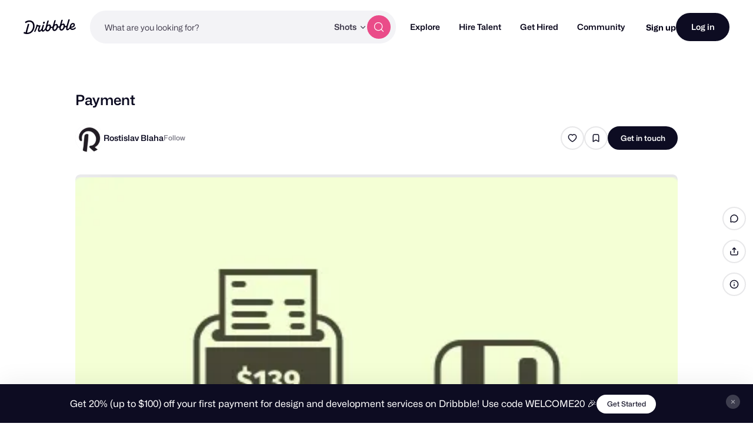

--- FILE ---
content_type: text/html; charset=UTF-8
request_url: https://dribbble.com/shots/2476033-Payment
body_size: 1801
content:
<!DOCTYPE html>
<html lang="en">
<head>
    <meta charset="utf-8">
    <meta name="viewport" content="width=device-width, initial-scale=1">
    <title></title>
    <style>
        body {
            font-family: "Arial";
        }
    </style>
    <script type="text/javascript">
    window.awsWafCookieDomainList = [];
    window.gokuProps = {
"key":"AQIDAHjcYu/GjX+QlghicBgQ/7bFaQZ+m5FKCMDnO+vTbNg96AGvfpWwg+S+64/CD3DBdsOtAAAAfjB8BgkqhkiG9w0BBwagbzBtAgEAMGgGCSqGSIb3DQEHATAeBglghkgBZQMEAS4wEQQMe3NLUdITcxdyK+ScAgEQgDstSWYnhteY6SR5dc5NXNoA2ZqNR+vI60CR6EPqN2nSzWvShPkYpPJpKJ65wPDZsHl0kofZp28i1cYwQA==",
          "iv":"CgAFkDLBUwAAB/wg",
          "context":"TMDJQN0yV1tY64QZrAG7xUGZYLu/PedxojyZcSGY7LyBAwB7bbFzgK0sakLQA6zA3V+xm3OVJyTaZElfMrE0CoUFObyEZiXY48Q3n77faXY2bohEXqVHQXV2lsIKmvQl4LU30O7Bf/XHazp2CVn2bV9UjSXuLNsbjEqn0eLyT4nVE95yWxHY5pOeLn+VrN3RXISXJnKo7ic7Ilu4Uc/Gwfc5pP7BfX2Vn4CuCHQIMqlqHtq2WD63Pj+lF3uYCdM+RJ2Lp7NtKKxs00YAdJ6QvS7t+TXTW/m0Uk8/TDTNrNyW68WPygy85gPERliVegV4oUzSw4LWbysn/8UtLoVWG3z5KimOrjK+D3eP4lB9COv+dV/eb5rTTCxSTXh/pn6QFg=="
};
    </script>
    <script src="https://043df3d55a9e.947e1d2c.us-east-1.token.awswaf.com/043df3d55a9e/c9933a44d03a/a6adabef7897/challenge.js"></script>
</head>
<body>
    <div id="challenge-container"></div>
    <script type="text/javascript">
        AwsWafIntegration.saveReferrer();
        AwsWafIntegration.checkForceRefresh().then((forceRefresh) => {
            if (forceRefresh) {
                AwsWafIntegration.forceRefreshToken().then(() => {
                    window.location.reload(true);
                });
            } else {
                AwsWafIntegration.getToken().then(() => {
                    window.location.reload(true);
                });
            }
        });
    </script>
    <noscript>
        <h1>JavaScript is disabled</h1>
        In order to continue, we need to verify that you're not a robot.
        This requires JavaScript. Enable JavaScript and then reload the page.
    </noscript>
</body>
</html>